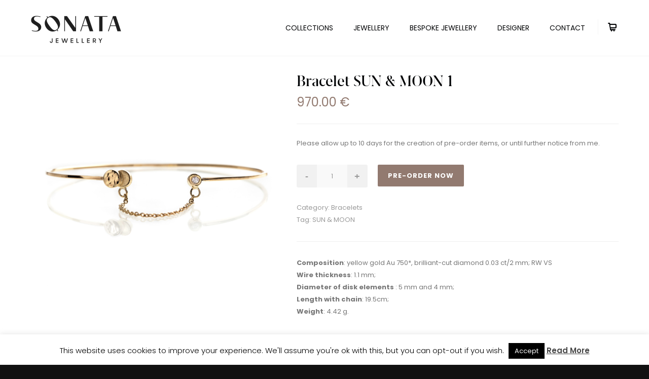

--- FILE ---
content_type: text/css
request_url: https://www.sonatajewellery.com/site/wp-content/uploads/useanyfont/uaf.css?ver=1719328690
body_size: -70
content:
				@font-face {
					font-family: 'grifol-medium';
					src: url('/site/wp-content/uploads/useanyfont/180206015432GrifoL-Medium.woff') format('woff');
					  font-display: auto;
				}

				.grifol-medium{font-family: 'grifol-medium' !important;}

						h1{
					font-family: 'grifol-medium' !important;
				}
		